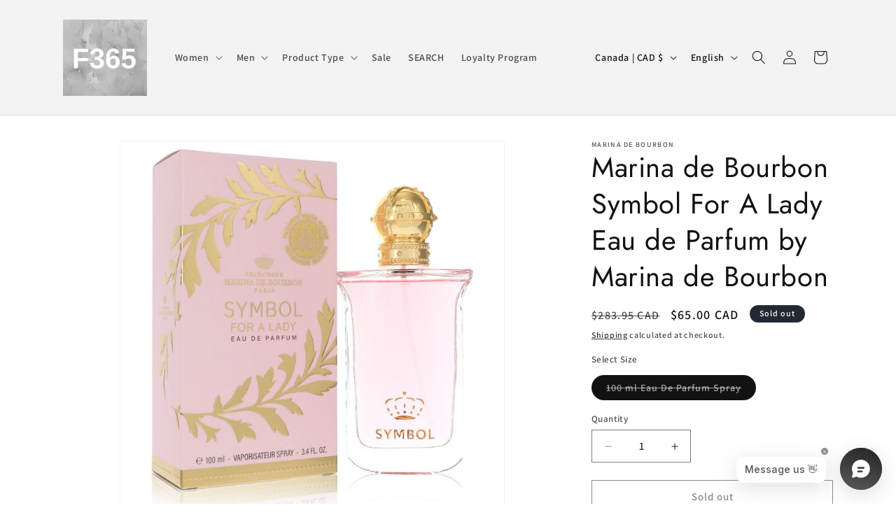

--- FILE ---
content_type: text/json
request_url: https://conf.config-security.com/model
body_size: 83
content:
{"title":"recommendation AI model (keras)","structure":"release_id=0x24:4c:28:73:5f:79:21:39:3d:26:78:3f:7c:4c:6d:54:45:69:54:77:39:72:5b:75:7b:35:28:4d:57;keras;qgx3vqixjply5juuzt7c04q83myn4cittvetk5xspiwigmhqr4e3zs9xkja6ekcdhpmzn6t0","weights":"../weights/244c2873.h5","biases":"../biases/244c2873.h5"}